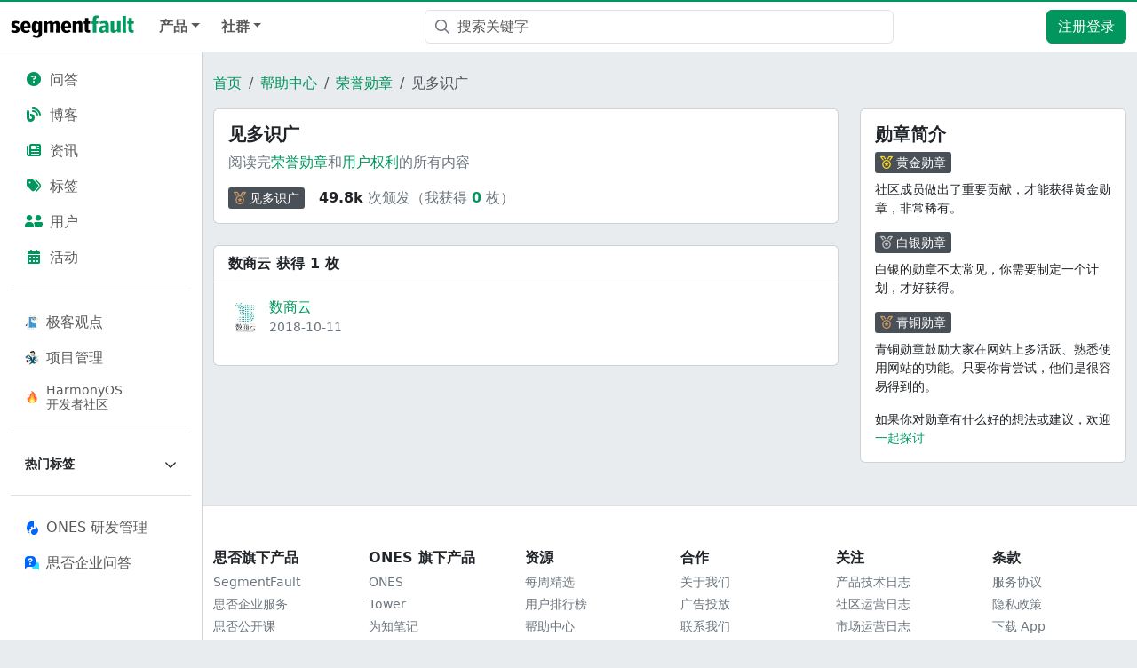

--- FILE ---
content_type: text/html; charset=utf-8
request_url: https://segmentfault.com/help/b/1120000000161473?userId=1030000016540260
body_size: 8635
content:
<!DOCTYPE html><html lang="zh"><head><meta charSet="utf-8"/><title>见多识广 - 勋章 - SegmentFault 思否</title><meta name="keywords" content="SegmentFault,思否,开发者社区,技术新闻资讯,技术问答社区,技术博客,技术笔记,技术号,技术圈,技术直播,在线编程,开源社区,开源项目,程序员,云计算,AI,区块链,前端,后端,小程序,安全,运维,软件开发,编程,cto,javascript,php,python,java,ios,android"/><meta name="description" content="SegmentFault 思否是中国专业的开发者技术社区。我们以技术问答、技术博客、技术课程、技术资讯为核心的产品形态，为开发者提供纯粹、高质的技术交流平台。"/><meta name="userId" id="SFUserId"/><meta name="userRank" id="SFUserRank"/><meta name="viewport" content="width=device-width, initial-scale=1, viewport-fit=cover, user-scalable=no"/><meta rel="apple-touch-icon" href="https://static.segmentfault.com/main_site_next/prod/touch-icon.png"/><meta name="msapplication-square150x150logo" content="https://static.segmentfault.com/main_site_next/prod/touch-icon.png"/><meta http-equiv="X-UA-Compatible" content="IE=edge, chrome=1"/><meta name="renderer" content="webkit"/><meta name="alexaVerifyID" content="LkzCRJ7rPEUwt6fVey2vhxiw1vQ"/><meta name="apple-itunes-app" content="app-id=958101793, app-argument="/><meta property="qc:admins" content="15317273575564615446375"/><meta name="msapplication-TileColor" content="#009a61"/><meta name="baidu_union_verify" content="361d9f81bc56b8d1183231151d2b8012"/><meta name="sogou_site_verification" content="MKVKCoIjwL"/><meta name="360-site-verification" content="737314c9bf48873a1a0a22295203d9d1"/><link rel="shortcut icon" type="image/x-icon" href="https://static.segmentfault.com/main_site_next/prod/favicon.ico"/><link rel="search" type="application/opensearchdescription+xml" href="/opensearch.xml" title="SegmentFault"/><link rel="alternate" type="application/atom+xml" href="/feeds/questions" title="SegmentFault \u6700\u65B0\u95EE\u9898"/><link rel="alternate" type="application/atom+xml" href="/feeds/blogs" title="SegmentFault \u6700\u65B0\u6587\u7AE0"/><meta name="next-head-count" content="22"/><link data-next-font="size-adjust" rel="preconnect" href="/" crossorigin="anonymous"/><link rel="preload" href="https://static.segmentfault.com/main_site_next/prod/_next/static/css/8a2de9abf59d619c.css" as="style"/><link rel="stylesheet" href="https://static.segmentfault.com/main_site_next/prod/_next/static/css/8a2de9abf59d619c.css" data-n-g=""/><noscript data-n-css=""></noscript><script defer="" nomodule="" src="https://static.segmentfault.com/main_site_next/prod/_next/static/chunks/polyfills-c67a75d1b6f99dc8.js"></script><script src="https://sponsor.segmentfault.com/spcjs.php?id=1&amp;block=1&amp;repu=0&amp;v=5f0a9217&amp;withtext=1" data-nscript="beforeInteractive"></script><script src="https://static.segmentfault.com/main_site_next/prod/_next/static/chunks/webpack-f827bc7f33b5aa2a.js" defer=""></script><script src="https://static.segmentfault.com/main_site_next/prod/_next/static/chunks/framework-b06a93d4cd434123.js" defer=""></script><script src="https://static.segmentfault.com/main_site_next/prod/_next/static/chunks/main-7b0e951b1aa6f444.js" defer=""></script><script src="https://static.segmentfault.com/main_site_next/prod/_next/static/chunks/pages/_app-154d231470f83ca7.js" defer=""></script><script src="https://static.segmentfault.com/main_site_next/prod/_next/static/chunks/52406-891f5d3ea09b3790.js" defer=""></script><script src="https://static.segmentfault.com/main_site_next/prod/_next/static/chunks/pages/Help/Badges/Detail-39c9e35cca0cca78.js" defer=""></script><script src="https://static.segmentfault.com/main_site_next/prod/_next/static/rBuqxSyQsyebiBGJhT4Ov/_buildManifest.js" defer=""></script><script src="https://static.segmentfault.com/main_site_next/prod/_next/static/rBuqxSyQsyebiBGJhT4Ov/_ssgManifest.js" defer=""></script><style id="__jsx-8212bfc022b4cdcd">#header-tsearch-toogle .input{padding-left:36px}#header-tsearch-toogle .icon-search{position:absolute;height:100%;display:-webkit-box;display:-webkit-flex;display:-moz-box;display:-ms-flexbox;display:flex;-webkit-box-align:center;-webkit-align-items:center;-moz-box-align:center;-ms-flex-align:center;align-items:center;top:0;left:0;padding:0 8px 0 12px}#header-tsearch-toogle .icon-search:hover{cursor:pointer}#header-tsearch-toogle .dropdown-toggle::after{display:none!important}#header-tsearch-toogle .dropdown-item.active,#header-tsearch-toogle .dropdown-item>a:hover,#header-tsearch-toogle .dropdown-item>a:focus{text-decoration:none;color:#262626;background-color:#f8f9fa}#header-tsearch-toogle .search-name{width:22px;display:inline-block}</style><style id="__jsx-2108a53d9090f1a0">.sidebar-wrap{padding:12px;width:228px}.sidebar-wrap .nav-link{color:rgba(0,0,0,.65)}.sidebar-wrap .nav-link.active{background-color:var(--bs-gray-300);color:#000}.sidebar-wrap .nav-link:not(.active):hover{background-color:var(--bs-tertiary-bg);color:#000}.border-translucent{border-color:var(--bs-border-color-translucent)!important}</style><style id="__jsx-80e8f5238e210d47">.collapse-indicator{-webkit-transition:all.2s ease;-moz-transition:all.2s ease;-o-transition:all.2s ease;transition:all.2s ease}.expanding .collapse-indicator{-webkit-transform:rotate(180deg);-moz-transform:rotate(180deg);-ms-transform:rotate(180deg);-o-transform:rotate(180deg);transform:rotate(180deg)}</style><style id="__jsx-d705a1e555cbe1c8">.badge-detail-wrap .title{background:rgb(190,242,121)}.modal-z-index{z-index:2}</style><style id="__jsx-2318472a05b06d33">.badge-userInfo-wrap .name{word-wrap:break-word;word-break:break-all}</style><style id="__jsx-f0a81635f9598fdb">.weixin-qrcode{background:url(https://static.segmentfault.com/main_site_next/prod/_next/static/media/qr-code-common.fff548d0.png)no-repeat;-webkit-background-size:contain;-moz-background-size:contain;-o-background-size:contain;background-size:contain;width:86px;height:86px}.popover .arrow{margin:0}</style></head><body><div id="__next"><div class="d-none d-lg-block text-center"><div id="OA_holder_5" class="OA_holder" style="display:none"></div></div><div id="root-top-container"></div><header id="sf-header" role="navigation" class="bg-white sticky-top d-flex justify-content-between align-items-center navbar navbar-expand-lg navbar-light"><button type="button" aria-label="Toggle navigation" class="me-2 navbar-toggler collapsed"><span class="navbar-toggler-icon"></span></button><div class="left-wrap d-flex justify-content-between align-items-center nav-grow "><a href="/" target="_self" class="me-3 me-md-0 me-lg-3 navbar-brand"><img src="https://static.segmentfault.com/main_site_next/prod/_next/static/media/logo-b.1ef53c6e.svg" width="139" height="26" class="d-none d-lg-block" alt="segmentfault"/><img src="https://static.segmentfault.com/main_site_next/prod/_next/static/media/sf-icon-small.4d244289.svg" width="30" height="30" class="d-block d-lg-none" alt="segmentfault"/></a><div class="d-flex d-lg-none align-items-center"><a href="/search" aria-label="搜索" class="d-inline-block text-center text-secondary position-relative" style="font-size:20px;width:44px"><i class="fa-fw far fa-magnifying-glass"></i></a><a class="btn btn-primary d-lg-none ms-2" href="/user/login">注册登录</a></div></div><div class="justify-content-between d-none d-lg-flex navbar-collapse collapse"><div class="fw-bold navbar-nav"><div class="nav-item dropdown"><a aria-expanded="false" role="button" class="dropdown-toggle nav-link" tabindex="0" href="#">产品</a></div><div class="nav-item dropdown"><a aria-expanded="false" role="button" class="dropdown-toggle nav-link" tabindex="0" href="#">社群</a></div></div><div class="px-3 flex-fill justify-content-center" style="max-width:560px"><div id="header-tsearch-toogle" class="flex-fill dropdown"><div class="position-relative dropdown-toggle" id="react-aria-3" aria-expanded="false"><div class="icon-search"><i class="far fa-magnifying-glass text-secondary"></i></div><form action="/search" autoComplete="off" class=""><input name="q" placeholder="搜索关键字" aria-label="搜索" type="text" class="me-sm-2 w-100 input form-control" value=""/></form></div><div data-bs-popper="static" class="w-100 dropdown-menu"><a href="https://www.bing.com/search?q=site:segmentfault.com%20" target="_blank" aria-selected="false" data-rr-ui-dropdown-item="" class="dropdown-item"><span class="search-name"></span>使用“Bing”搜本站</a><a href="https://cse.google.com/cse?cx=007438528117617975633:unedhtbhte0&amp;q=" target="_blank" aria-selected="false" data-rr-ui-dropdown-item="" class="dropdown-item"><span class="search-name"></span>使用“Google”搜本站</a><a href="http://www.baidu.com/s?wd=site%3Asegmentfault.com%20" target="_blank" aria-selected="false" data-rr-ui-dropdown-item="" class="dropdown-item"><span class="search-name"></span>使用“百度”搜本站</a><a href="/search?q=" target="_self" aria-selected="true" data-rr-ui-dropdown-item="" class="dropdown-item active"><span class="search-name">✓</span>站内搜索</a></div></div></div><nav class="p-0 navbar navbar-expand navbar-light"><div class="me-2 me-md-0 nav-item"><a href="/user/login" class="btn btn-primary">注册登录</a></div></nav></div><div class="d-block d-lg-none offcanvas offcanvas-start"><div class="offcanvas-header"><button type="button" class="btn-close" aria-label="Close"></button></div><div class="p-0 offcanvas-body"><div class="sidebar-wrap position-sticky bg-white border-end border-translucent overflow-y-auto w-100 p-3" style="top:48px;height:calc(100dvh - 48px)"><div class="flex-column nav nav-pills"><a data-rr-ui-event-key="/questions" class="nav-link" href="/questions"><i class="fas fa-fw fa-circle-question text-primary me-2"></i>问答</a><a data-rr-ui-event-key="/blogs" class="nav-link" href="/blogs"><i class="fas fa-blog fa-fw text-primary me-2"></i>博客</a><a data-rr-ui-event-key="/news" class="nav-link" href="/news"><i class="fas fa-newspaper fa-fw text-primary me-2"></i>资讯</a><a data-rr-ui-event-key="/tags" class="nav-link" href="/tags"><i class="fas fa-tags fa-fw text-primary me-2"></i>标签</a><a data-rr-ui-event-key="/users" class="nav-link" href="/users"><i class="fas fa-user-group-simple fa-fw text-primary me-2"></i>用户</a><a data-rr-ui-event-key="/events" class="nav-link" href="/events"><i class="fas fa-calendar-days fa-fw text-primary me-2"></i>活动</a></div><hr class="border-top opacity-100"/><div class="flex-column nav nav-pills"><a data-rr-ui-event-key="/site/thinking" class="d-flex align-items-center nav-link" href="/site/thinking"><img src="https://avatar-static.segmentfault.com/159/147/1591470715-67498d9667680_tiny24" class="me-2" width="16" height="16" alt="logo"/>极客观点</a><a data-rr-ui-event-key="/site/rdmanagement" class="d-flex align-items-center nav-link" href="/site/rdmanagement"><img src="https://avatar-static.segmentfault.com/297/875/2978758509-67498f579c239_tiny24" class="me-2" width="16" height="16" alt="logo"/>项目管理</a><a style="line-height:1.2" data-rr-ui-event-key="/brand/harmonyos-next" class="d-flex align-items-center font-size-14 nav-link" href="/brand/harmonyos-next"><img src="https://static.segmentfault.com/main_site_next/prod/_next/static/media/icon-brand-harmonyos.f1e421bb.png" class="me-2" width="16" height="16" alt="logo"/>HarmonyOS<br/>开发者社区</a></div><hr class="border-top opacity-100"/><div class="accordion accordion-flush"><div class="flex-column nav nav-pills"><div class="w-100 nav-item"><button class="text-nowrap d-flex flex-nowrap align-items-center w-100 fw-bold font-size-14 link-dark nav-link"><span class="me-auto text-truncate">热门标签</span><i class="collapse-indicator far fa-chevron-down"></i></button><div class="accordion-collapse collapse"><div class="w-100 nav-item"><a data-rr-ui-event-key="/t/javascript" class="text-nowrap d-flex flex-nowrap align-items-center w-100 nav-link" href="/t/javascript"><i class="me-2 far fa-tag"></i><span class="me-auto text-truncate">javascript</span></a></div><div class="w-100 nav-item"><a data-rr-ui-event-key="/t/前端" class="text-nowrap d-flex flex-nowrap align-items-center w-100 nav-link" href="/t/前端"><i class="me-2 far fa-tag"></i><span class="me-auto text-truncate">前端</span></a></div><div class="w-100 nav-item"><a data-rr-ui-event-key="/t/python" class="text-nowrap d-flex flex-nowrap align-items-center w-100 nav-link" href="/t/python"><i class="me-2 far fa-tag"></i><span class="me-auto text-truncate">python</span></a></div><div class="w-100 nav-item"><a data-rr-ui-event-key="/t/node.js" class="text-nowrap d-flex flex-nowrap align-items-center w-100 nav-link" href="/t/node.js"><i class="me-2 far fa-tag"></i><span class="me-auto text-truncate">node.js</span></a></div><div class="w-100 nav-item"><a data-rr-ui-event-key="/t/react" class="text-nowrap d-flex flex-nowrap align-items-center w-100 nav-link" href="/t/react"><i class="me-2 far fa-tag"></i><span class="me-auto text-truncate">react</span></a></div><div class="w-100 nav-item"><a data-rr-ui-event-key="/t/vue.js" class="text-nowrap d-flex flex-nowrap align-items-center w-100 nav-link" href="/t/vue.js"><i class="me-2 far fa-tag"></i><span class="me-auto text-truncate">vue.js</span></a></div><div class="w-100 nav-item"><a data-rr-ui-event-key="/t/php" class="text-nowrap d-flex flex-nowrap align-items-center w-100 nav-link" href="/t/php"><i class="me-2 far fa-tag"></i><span class="me-auto text-truncate">php</span></a></div><div class="w-100 nav-item"><a data-rr-ui-event-key="/t/laravel" class="text-nowrap d-flex flex-nowrap align-items-center w-100 nav-link" href="/t/laravel"><i class="me-2 far fa-tag"></i><span class="me-auto text-truncate">laravel</span></a></div><div class="w-100 nav-item"><a data-rr-ui-event-key="/t/go" class="text-nowrap d-flex flex-nowrap align-items-center w-100 nav-link" href="/t/go"><i class="me-2 far fa-tag"></i><span class="me-auto text-truncate">go</span></a></div><div class="w-100 nav-item"><a data-rr-ui-event-key="/t/人工智能" class="text-nowrap d-flex flex-nowrap align-items-center w-100 nav-link" href="/t/人工智能"><i class="me-2 far fa-tag"></i><span class="me-auto text-truncate">人工智能</span></a></div><div class="w-100 nav-item"><a data-rr-ui-event-key="/t/mysql" class="text-nowrap d-flex flex-nowrap align-items-center w-100 nav-link" href="/t/mysql"><i class="me-2 far fa-tag"></i><span class="me-auto text-truncate">mysql</span></a></div><div class="w-100 nav-item"><a data-rr-ui-event-key="/t/linux" class="text-nowrap d-flex flex-nowrap align-items-center w-100 nav-link" href="/t/linux"><i class="me-2 far fa-tag"></i><span class="me-auto text-truncate">linux</span></a></div><div class="w-100 nav-item"><a data-rr-ui-event-key="/t/ios" class="text-nowrap d-flex flex-nowrap align-items-center w-100 nav-link" href="/t/ios"><i class="me-2 far fa-tag"></i><span class="me-auto text-truncate">ios</span></a></div><div class="w-100 nav-item"><a data-rr-ui-event-key="/t/java" class="text-nowrap d-flex flex-nowrap align-items-center w-100 nav-link" href="/t/java"><i class="me-2 far fa-tag"></i><span class="me-auto text-truncate">java</span></a></div><div class="w-100 nav-item"><a data-rr-ui-event-key="/t/android" class="text-nowrap d-flex flex-nowrap align-items-center w-100 nav-link" href="/t/android"><i class="me-2 far fa-tag"></i><span class="me-auto text-truncate">android</span></a></div><div class="w-100 nav-item"><a data-rr-ui-event-key="/t/css" class="text-nowrap d-flex flex-nowrap align-items-center w-100 nav-link" href="/t/css"><i class="me-2 far fa-tag"></i><span class="me-auto text-truncate">css</span></a></div><div class="w-100 nav-item"><a data-rr-ui-event-key="/t/typescript" class="text-nowrap d-flex flex-nowrap align-items-center w-100 nav-link" href="/t/typescript"><i class="me-2 far fa-tag"></i><span class="me-auto text-truncate">typescript</span></a></div><div class="w-100 nav-item"><a data-rr-ui-event-key="/t/spring" class="text-nowrap d-flex flex-nowrap align-items-center w-100 nav-link" href="/t/spring"><i class="me-2 far fa-tag"></i><span class="me-auto text-truncate">spring</span></a></div><div class="w-100 nav-item"><a data-rr-ui-event-key="/t/程序员" class="text-nowrap d-flex flex-nowrap align-items-center w-100 nav-link" href="/t/程序员"><i class="me-2 far fa-tag"></i><span class="me-auto text-truncate">程序员</span></a></div></div></div></div></div><hr class="border-top opacity-100"/><div class="flex-column mb-4 nav nav-pills"><a href="https://ones.cn/?utm_term=ONES%C2%A0%E7%A0%94%E5%8F%91%E7%AE%A1%E7%90%86&amp;utm_campaign=%E9%A6%96%E9%A1%B5%E6%A0%87%E7%AD%BE&amp;_channel_track_key=myqX1C0f&amp;utm_source=%E6%80%9D%E5%90%A6%E8%BD%AC%20ONES" target="_blank" data-rr-ui-event-key="https://ones.cn/?utm_term=ONES%C2%A0%E7%A0%94%E5%8F%91%E7%AE%A1%E7%90%86&amp;utm_campaign=%E9%A6%96%E9%A1%B5%E6%A0%87%E7%AD%BE&amp;_channel_track_key=myqX1C0f&amp;utm_source=%E6%80%9D%E5%90%A6%E8%BD%AC%20ONES" class="d-flex align-items-center nav-link"><img class="me-2" src="https://static.segmentfault.com/main_site_next/prod/_next/static/media/logo-ones.2e4d7b04.svg" width="16" height="16" alt="logo"/><span>ONES 研发管理</span></a><a href="https://business.segmentfault.com/answer-ee" target="_blank" data-rr-ui-event-key="https://business.segmentfault.com/answer-ee" class="d-flex align-items-center nav-link"><img class="me-2" src="https://static.segmentfault.com/main_site_next/prod/_next/static/media/logo-answer.b0220a1c.svg" width="16" height="16" alt="logo"/><span>思否企业问答</span></a></div></div></div></div></header><div class="d-flex"><div class="sidebar-wrap position-sticky bg-white border-end border-translucent overflow-y-auto d-none d-lg-block" style="top:58px;height:calc(100dvh - 58px)"><div class="flex-column nav nav-pills"><a data-rr-ui-event-key="/questions" class="nav-link" href="/questions"><i class="fas fa-fw fa-circle-question text-primary me-2"></i>问答</a><a data-rr-ui-event-key="/blogs" class="nav-link" href="/blogs"><i class="fas fa-blog fa-fw text-primary me-2"></i>博客</a><a data-rr-ui-event-key="/news" class="nav-link" href="/news"><i class="fas fa-newspaper fa-fw text-primary me-2"></i>资讯</a><a data-rr-ui-event-key="/tags" class="nav-link" href="/tags"><i class="fas fa-tags fa-fw text-primary me-2"></i>标签</a><a data-rr-ui-event-key="/users" class="nav-link" href="/users"><i class="fas fa-user-group-simple fa-fw text-primary me-2"></i>用户</a><a data-rr-ui-event-key="/events" class="nav-link" href="/events"><i class="fas fa-calendar-days fa-fw text-primary me-2"></i>活动</a></div><hr class="border-top opacity-100"/><div class="flex-column nav nav-pills"><a data-rr-ui-event-key="/site/thinking" class="d-flex align-items-center nav-link" href="/site/thinking"><img src="https://avatar-static.segmentfault.com/159/147/1591470715-67498d9667680_tiny24" class="me-2" width="16" height="16" alt="logo"/>极客观点</a><a data-rr-ui-event-key="/site/rdmanagement" class="d-flex align-items-center nav-link" href="/site/rdmanagement"><img src="https://avatar-static.segmentfault.com/297/875/2978758509-67498f579c239_tiny24" class="me-2" width="16" height="16" alt="logo"/>项目管理</a><a style="line-height:1.2" data-rr-ui-event-key="/brand/harmonyos-next" class="d-flex align-items-center font-size-14 nav-link" href="/brand/harmonyos-next"><img src="https://static.segmentfault.com/main_site_next/prod/_next/static/media/icon-brand-harmonyos.f1e421bb.png" class="me-2" width="16" height="16" alt="logo"/>HarmonyOS<br/>开发者社区</a></div><hr class="border-top opacity-100"/><div class="accordion accordion-flush"><div class="flex-column nav nav-pills"><div class="w-100 nav-item"><button class="text-nowrap d-flex flex-nowrap align-items-center w-100 fw-bold font-size-14 link-dark nav-link"><span class="me-auto text-truncate">热门标签</span><i class="collapse-indicator far fa-chevron-down"></i></button><div class="accordion-collapse collapse"><div class="w-100 nav-item"><a data-rr-ui-event-key="/t/javascript" class="text-nowrap d-flex flex-nowrap align-items-center w-100 nav-link" href="/t/javascript"><i class="me-2 far fa-tag"></i><span class="me-auto text-truncate">javascript</span></a></div><div class="w-100 nav-item"><a data-rr-ui-event-key="/t/前端" class="text-nowrap d-flex flex-nowrap align-items-center w-100 nav-link" href="/t/前端"><i class="me-2 far fa-tag"></i><span class="me-auto text-truncate">前端</span></a></div><div class="w-100 nav-item"><a data-rr-ui-event-key="/t/python" class="text-nowrap d-flex flex-nowrap align-items-center w-100 nav-link" href="/t/python"><i class="me-2 far fa-tag"></i><span class="me-auto text-truncate">python</span></a></div><div class="w-100 nav-item"><a data-rr-ui-event-key="/t/node.js" class="text-nowrap d-flex flex-nowrap align-items-center w-100 nav-link" href="/t/node.js"><i class="me-2 far fa-tag"></i><span class="me-auto text-truncate">node.js</span></a></div><div class="w-100 nav-item"><a data-rr-ui-event-key="/t/react" class="text-nowrap d-flex flex-nowrap align-items-center w-100 nav-link" href="/t/react"><i class="me-2 far fa-tag"></i><span class="me-auto text-truncate">react</span></a></div><div class="w-100 nav-item"><a data-rr-ui-event-key="/t/vue.js" class="text-nowrap d-flex flex-nowrap align-items-center w-100 nav-link" href="/t/vue.js"><i class="me-2 far fa-tag"></i><span class="me-auto text-truncate">vue.js</span></a></div><div class="w-100 nav-item"><a data-rr-ui-event-key="/t/php" class="text-nowrap d-flex flex-nowrap align-items-center w-100 nav-link" href="/t/php"><i class="me-2 far fa-tag"></i><span class="me-auto text-truncate">php</span></a></div><div class="w-100 nav-item"><a data-rr-ui-event-key="/t/laravel" class="text-nowrap d-flex flex-nowrap align-items-center w-100 nav-link" href="/t/laravel"><i class="me-2 far fa-tag"></i><span class="me-auto text-truncate">laravel</span></a></div><div class="w-100 nav-item"><a data-rr-ui-event-key="/t/go" class="text-nowrap d-flex flex-nowrap align-items-center w-100 nav-link" href="/t/go"><i class="me-2 far fa-tag"></i><span class="me-auto text-truncate">go</span></a></div><div class="w-100 nav-item"><a data-rr-ui-event-key="/t/人工智能" class="text-nowrap d-flex flex-nowrap align-items-center w-100 nav-link" href="/t/人工智能"><i class="me-2 far fa-tag"></i><span class="me-auto text-truncate">人工智能</span></a></div><div class="w-100 nav-item"><a data-rr-ui-event-key="/t/mysql" class="text-nowrap d-flex flex-nowrap align-items-center w-100 nav-link" href="/t/mysql"><i class="me-2 far fa-tag"></i><span class="me-auto text-truncate">mysql</span></a></div><div class="w-100 nav-item"><a data-rr-ui-event-key="/t/linux" class="text-nowrap d-flex flex-nowrap align-items-center w-100 nav-link" href="/t/linux"><i class="me-2 far fa-tag"></i><span class="me-auto text-truncate">linux</span></a></div><div class="w-100 nav-item"><a data-rr-ui-event-key="/t/ios" class="text-nowrap d-flex flex-nowrap align-items-center w-100 nav-link" href="/t/ios"><i class="me-2 far fa-tag"></i><span class="me-auto text-truncate">ios</span></a></div><div class="w-100 nav-item"><a data-rr-ui-event-key="/t/java" class="text-nowrap d-flex flex-nowrap align-items-center w-100 nav-link" href="/t/java"><i class="me-2 far fa-tag"></i><span class="me-auto text-truncate">java</span></a></div><div class="w-100 nav-item"><a data-rr-ui-event-key="/t/android" class="text-nowrap d-flex flex-nowrap align-items-center w-100 nav-link" href="/t/android"><i class="me-2 far fa-tag"></i><span class="me-auto text-truncate">android</span></a></div><div class="w-100 nav-item"><a data-rr-ui-event-key="/t/css" class="text-nowrap d-flex flex-nowrap align-items-center w-100 nav-link" href="/t/css"><i class="me-2 far fa-tag"></i><span class="me-auto text-truncate">css</span></a></div><div class="w-100 nav-item"><a data-rr-ui-event-key="/t/typescript" class="text-nowrap d-flex flex-nowrap align-items-center w-100 nav-link" href="/t/typescript"><i class="me-2 far fa-tag"></i><span class="me-auto text-truncate">typescript</span></a></div><div class="w-100 nav-item"><a data-rr-ui-event-key="/t/spring" class="text-nowrap d-flex flex-nowrap align-items-center w-100 nav-link" href="/t/spring"><i class="me-2 far fa-tag"></i><span class="me-auto text-truncate">spring</span></a></div><div class="w-100 nav-item"><a data-rr-ui-event-key="/t/程序员" class="text-nowrap d-flex flex-nowrap align-items-center w-100 nav-link" href="/t/程序员"><i class="me-2 far fa-tag"></i><span class="me-auto text-truncate">程序员</span></a></div></div></div></div></div><hr class="border-top opacity-100"/><div class="flex-column mb-4 nav nav-pills"><a href="https://ones.cn/?utm_term=ONES%C2%A0%E7%A0%94%E5%8F%91%E7%AE%A1%E7%90%86&amp;utm_campaign=%E9%A6%96%E9%A1%B5%E6%A0%87%E7%AD%BE&amp;_channel_track_key=myqX1C0f&amp;utm_source=%E6%80%9D%E5%90%A6%E8%BD%AC%20ONES" target="_blank" data-rr-ui-event-key="https://ones.cn/?utm_term=ONES%C2%A0%E7%A0%94%E5%8F%91%E7%AE%A1%E7%90%86&amp;utm_campaign=%E9%A6%96%E9%A1%B5%E6%A0%87%E7%AD%BE&amp;_channel_track_key=myqX1C0f&amp;utm_source=%E6%80%9D%E5%90%A6%E8%BD%AC%20ONES" class="d-flex align-items-center nav-link"><img class="me-2" src="https://static.segmentfault.com/main_site_next/prod/_next/static/media/logo-ones.2e4d7b04.svg" width="16" height="16" alt="logo"/><span>ONES 研发管理</span></a><a href="https://business.segmentfault.com/answer-ee" target="_blank" data-rr-ui-event-key="https://business.segmentfault.com/answer-ee" class="d-flex align-items-center nav-link"><img class="me-2" src="https://static.segmentfault.com/main_site_next/prod/_next/static/media/logo-answer.b0220a1c.svg" width="16" height="16" alt="logo"/><span>思否企业问答</span></a></div></div><div class="flex-fill mw-100"><div class="mb-5 pt-4 badge-detail-wrap container"><nav aria-label="breadcrumb" class="mx-4 mx-md-0"><ol class="breadcrumb"><li class="breadcrumb-item"><a href="/">首页</a></li><li class="breadcrumb-item"><a href="/help">帮助中心</a></li><li class="breadcrumb-item"><a href="/help/badges">荣誉勋章</a></li><li class="breadcrumb-item active" aria-current="page">见多识广</li></ol></nav><div class="row"><div class="col-12 col-xl w-0 col"><div class="mb-4 card"><div class="card-body"><h5>见多识广</h5><div class="text-secondary"><p>阅读完<a href="/help/badges">荣誉勋章</a>和<a href="/help/rights">用户权利</a>的所有内容</p></div><div class="d-flex align-items-center"><a class=" flex-shrink-0 badge-tag badge-medal " href="/help/b/1120000000161473"><i class="far fa-medal me-1 bronze"></i><span class="text-white">见多识广</span></a><div class="ms-3 text-secondary"><span class="text-body fw-bold">49.8k</span> <!-- -->次颁发（我获得<!-- --> <a href="/help/b/1120000000161473?userId=undefined" class="text-primary fw-bold">0</a> <!-- -->枚）</div></div></div></div><div class="card"><div class="bg-transparent card-header"><strong>数商云 获得 1 枚</strong></div><div class="card-body"><div class="row"><div class="mb-3 col-lg-4 col-12"><div class="d-flex badge-userInfo-wrap align-items-center"><a href="/u/shushangyun"><div class="position-relative sflex-center rounded-circle flex-shrink-0 " style="width:38px;height:38px"><img src="https://avatar-static.segmentfault.com/145/908/1459085635-5bacabba8235d_big64" alt="头像" class="w-100 h-100 position-absolute left-0 top-0 rounded-circle bg-white"/></div></a><div class="ms-2"><a href="/u/shushangyun" class="link-primary name">数商云</a><div class="text-secondary font-size-14">2018-10-11</div></div></div></div></div></div></div></div><div class="w-xl-300 d-none d-xl-block  col-auto"><div class="card"><div class="card-body"><h5>勋章简介</h5><a class=" flex-shrink-0 badge-tag badge-medal mb-2" href="/help/badges?filter=gold"><i class="far fa-medal me-1 gold"></i><span class="text-white">黄金勋章</span></a><p class="font-size-14">社区成员做出了重要贡献，才能获得黄金勋章，非常稀有。</p><a class=" flex-shrink-0 badge-tag badge-medal mb-2" href="/help/badges?filter=silver"><i class="far fa-medal me-1 silver"></i><span class="text-white">白银勋章</span></a><p class="font-size-14">白银的勋章不太常见，你需要制定一个计划，才好获得。</p><a class=" flex-shrink-0 badge-tag badge-medal mb-2" href="/help/badges?filter=bronze"><i class="far fa-medal me-1 bronze"></i><span class="text-white">青铜勋章</span></a><p class="font-size-14">青铜勋章鼓励大家在网站上多活跃、熟悉使用网站的功能。只要你肯尝试，他们是很容易得到的。</p><div class="font-size-14">如果你对勋章有什么好的想法或建议，欢迎 <a href="/0x">一起探讨</a></div></div></div></div></div></div><footer id="footer" class="d-none d-sm-block bg-white py-5 font-size-14 border-top"><div class="container"><div class="row"><dl class="col-md-2 col-4"><dt class="h6">思否旗下产品</dt><dd class="my-1"><a class="link-secondary" href="/" target="_blank">SegmentFault</a></dd><dd class="my-1"><a class="link-secondary" href="https://business.segmentfault.com?utm_source=sf-footer" target="_blank">思否企业服务</a></dd><dd class="my-1"><a class="link-secondary" href="https://ke.segmentfault.com?utm_source=sf-footer" target="_blank">思否公开课</a></dd><dd class="my-1"><a class="link-secondary" href="https://business.segmentfault.com/answer-ee?utm_source=sf-footer" target="_blank">思否企业问答</a></dd></dl><dl class="col-md-2 col-4"><dt class="h6">ONES 旗下产品</dt><dd class="my-1"><a class="link-secondary" href="https://ones.cn?utm_source=sf-footer" target="_blank">ONES</a></dd><dd class="my-1"><a class="link-secondary" href="https://tower.im/?utm_source=sf-footer" target="_blank">Tower</a></dd><dd class="my-1"><a class="link-secondary" href="https://wiz.cn?utm_source=sf-footer" target="_blank">为知笔记</a></dd><dd class="my-1"><a class="link-secondary" href="https://ones.cn/app-center/segmentfault?utm_source=segmentfault" target="_blank">企业问答</a></dd><dd class="my-1"><a class="link-secondary" href="https://ones.com/" target="_blank">ONES.com</a></dd><dd class="my-1"><a class="link-secondary" href="https://ones.com.cn/" target="_blank">项目管理百科</a></dd></dl><dl class="col-md-2 col-4"><dt class="h6">资源</dt><dd class="my-1"><a class="link-secondary" href="/weekly?utm_source=sf-footer" target="_blank">每周精选</a></dd><dd class="my-1"><a class="link-secondary" href="/users?utm_source=sf-footer" target="_blank">用户排行榜</a></dd><dd class="my-1"><a class="link-secondary" href="/help?utm_source=sf-footer" target="_blank">帮助中心</a></dd><dd class="my-1"><a class="link-secondary" href="/0x?utm_source=sf-footer" target="_blank">建议反馈</a></dd><dd class="my-1"><a class="link-secondary" href="/help/rights?utm_source=sf-footer" target="_blank">声望</a></dd><dd class="my-1"><a class="link-secondary" href="/help/badges?utm_source=sf-footer" target="_blank">勋章</a></dd></dl><dl class="col-md-2 col-4"><dt class="h6">合作</dt><dd class="my-1"><a class="link-secondary" href="https://business.segmentfault.com/about?utm_source=sf-footer" target="_blank">关于我们</a></dd><dd class="my-1"><a class="link-secondary" href="https://business.segmentfault.com/ads?utm_source=sf-footer" target="_blank">广告投放</a></dd><dd class="my-1"><a class="link-secondary" href="https://business.segmentfault.com/contact?utm_source=sf-footer" target="_blank">联系我们</a></dd><dd class="my-1"><a class="link-secondary" href="https://business.segmentfault.com/partners" target="_blank">合作伙伴</a></dd></dl><dl class="col-md-2 col-4"><dt class="h6">关注</dt><dd class="my-1"><a class="link-secondary" href="/blog/segmentfault?utm_source=sf-footer" target="_blank">产品技术日志</a></dd><dd class="my-1"><a class="link-secondary" href="/blog/community_governance?utm_source=sf-footer" target="_blank">社区运营日志</a></dd><dd class="my-1"><a class="link-secondary" href="/blog/segmentfault_news?utm_source=sf-footer" target="_blank">市场运营日志</a></dd><dd class="my-1"><a class="link-secondary" href="/blog/interview?utm_source=sf-footer" target="_blank">社区访谈</a></dd></dl><dl id="license" class="col-md-2 col-4"><dt class="h6">条款</dt><dd class="my-1"><a class="link-secondary" href="/tos?utm_source=sf-footer" target="_blank">服务协议</a></dd><dd class="my-1"><a class="link-secondary" href="/privacy?utm_source=sf-footer" target="_blank">隐私政策</a></dd><dd class="my-1"><a class="link-secondary" href="/app?utm_source=sf-footer">下载 App</a></dd><dd class="my-1"><div class="shareContent"><a class="share_weixin" data-share="weixin" href="#javascript" aria-label="微信"><i class="fab fa-weixin"></i></a><a class="share_weibo" data-share="weibo" href="http://weibo.com/segmentfault" target="_blank" aria-label="微博"><i class="fab fa-weibo"></i></a><a class="share_github" data-share="github" href="https://github.com/SegmentFault" target="_blank" aria-label="github"><i class="fab fa-github"></i></a><a class="share_twitter me-0" data-share="twitter" href="https://twitter.com/segment_fault" target="_blank" aria-label="twitter"><i class="fab fa-x-twitter"></i></a></div></dd></dl></div><hr class="mb-4 mt-2 bg-black bg-opacity-50"/><div class="row"><div class="col-md-8"><div class="text-secondary"><p class="mb-1">Copyright © 2011-<!-- -->2026<!-- --> SegmentFault. 当前呈现版本 <!-- -->26.01.26</p><p class="mb-1"><a class="link-secondary me-2" target="_blank" href="http://beian.miit.gov.cn" rel="nofollow noreferrer">浙ICP备15005796号-2</a><a class="link-secondary me-2" target="_blank" href="http://www.beian.gov.cn/portal/registerSystemInfo?recordcode=33010602002000" rel="nofollow noreferrer">浙公网安备33010602002000号</a><span class="text-secondary">ICP 经营许可 浙B2-20201554</span></p><p class="mb-0">杭州堆栈科技有限公司版权所有</p></div></div><div class="col-md-4 text-end font-size-14"><a href="https://business.segmentfault.com/" class="link-secondary" target="_blank">思否 - 凝聚集体智慧，推动技术进步</a></div></div></div></footer></div></div><script src="https://static.geetest.com/static/tools/gt.js"></script><script defer="" data-domain="segmentfault.com" src="https://stats.segmentfault.net/js/plausible.js"></script><script defer="" src="https://hm.baidu.com/hm.js?e23800c454aa573c0ccb16b52665ac26"></script><script async="" src="https://www.googletagmanager.com/gtag/js?id=G-MJYFRXB3ZX"></script><script id="google-analytics">
      window.dataLayer = window.dataLayer || [];
      function gtag(){dataLayer.push(arguments);}
      gtag('js', new Date());

      gtag('config', 'G-MJYFRXB3ZX')
    </script></div><script id="__NEXT_DATA__" type="application/json">{"props":{"pageProps":{"initialState":{"@@dva":0,"loading":{"global":false,"models":{},"effects":{}},"badges":{"listData":{},"detail":{"badge":{"id":1120000000161473,"title":"见多识广","url":"/help/b/1120000000161473","awards":49804,"level_type":"bronze","description":"\u003cp\u003e阅读完\u003ca href=\"/help/badges\"\u003e荣誉勋章\u003c/a\u003e和\u003ca href=\"/help/rights\"\u003e用户权利\u003c/a\u003e的所有内容\u003c/p\u003e","is_awarded":false},"user_earns":1,"earns":0,"user":{"id":1030000016540260,"name":"数商云","url":"/u/shushangyun","user_auth":null}},"records":{"rows":[{"id":1130000016653484,"title":null,"url":null,"created":1539252528,"user":{"id":1030000016540260,"name":"数商云","url":"/u/shushangyun","avatar_url":"https://avatar-static.segmentfault.com/145/908/1459085635-5bacabba8235d_big64","headdress_worn":null}}],"page":1,"size":30,"total_page":1},"loading":false},"global":{"sessionUser":null,"isHiddenHeader":false,"isHiddenFooter":false,"title":"见多识广 - 勋章 - SegmentFault 思否","titleAlias":"","isShowLogin":false,"beginnerGuideState":{"visible":false,"type":1},"isShowBindMobile":false,"unactivated":false,"isShowRegister":false,"headOptions":{"keywords":"SegmentFault,思否,开发者社区,技术新闻资讯,技术问答社区,技术博客,技术笔记,技术号,技术圈,技术直播,在线编程,开源社区,开源项目,程序员,云计算,AI,区块链,前端,后端,小程序,安全,运维,软件开发,编程,cto,javascript,php,python,java,ios,android","description":"SegmentFault 思否是中国专业的开发者技术社区。我们以技术问答、技术博客、技术课程、技术资讯为核心的产品形态，为开发者提供纯粹、高质的技术交流平台。"},"sessionInfo":{"key":"8801a4aaba27f99ae00d68bbeeb48148","login":false,"id":null},"singleNotice":"","currentRoute":{"noLayout":false,"customLayout":false,"headerType":"default","platform":"","action":"","param":""},"letterNum":0,"noticeNum":0,"serverData":{"Token":"","userAgent":"Mozilla/5.0 (Macintosh; Intel Mac OS X 10_15_7) AppleWebKit/537.36 (KHTML, like Gecko) Chrome/131.0.0.0 Safari/537.36; ClaudeBot/1.0; +claudebot@anthropic.com)","platform":""},"userStat":{},"newTask":{},"authChannel":"","followedTags":[],"globalCss":"","baiduOxAppState":{"isShow":false,"copyUrl":""},"wxShareCover":"","isBaiduOxApp":false,"showProductAuthModal":{"isShow":false,"title":""},"routeInterceptor":{"path":""},"safeCheckModal":{"isShow":false,"pageSource":""},"followSFState":{"isShow":false},"messageNotice":{"event":{"general":0,"ranked":0,"followed":0,"inbox":0,"comment":0,"marketing":0},"message":0,"badge":0},"badgeModalState":{},"asidesData":{},"metaQuestions":{},"notices":{"rows":[],"size":3},"recommendSites":[{"id":1140000000592323,"url":"/site/thinking","thumbnail_url":"https://avatar-static.segmentfault.com/159/147/1591470715-67498d9667680_tiny24","name":"极客观点","slug":"thinking"},{"id":1140000044937282,"url":"/site/rdmanagement","thumbnail_url":"https://avatar-static.segmentfault.com/297/875/2978758509-67498f579c239_tiny24","name":"项目管理","slug":"rdmanagement"}],"adOptions":{"tag":""},"serverTime":1769914219}}},"__N_SSP":true},"page":"/Help/Badges/Detail","query":{"userId":"1030000016540260","id":"1120000000161473"},"buildId":"rBuqxSyQsyebiBGJhT4Ov","assetPrefix":"https://static.segmentfault.com/main_site_next/prod","runtimeConfig":{"publicPath":"https://static.segmentfault.com/main_site_next/prod/","appVersion":"26.01.26"},"isFallback":false,"isExperimentalCompile":false,"gssp":true,"scriptLoader":[]}</script></body></html>